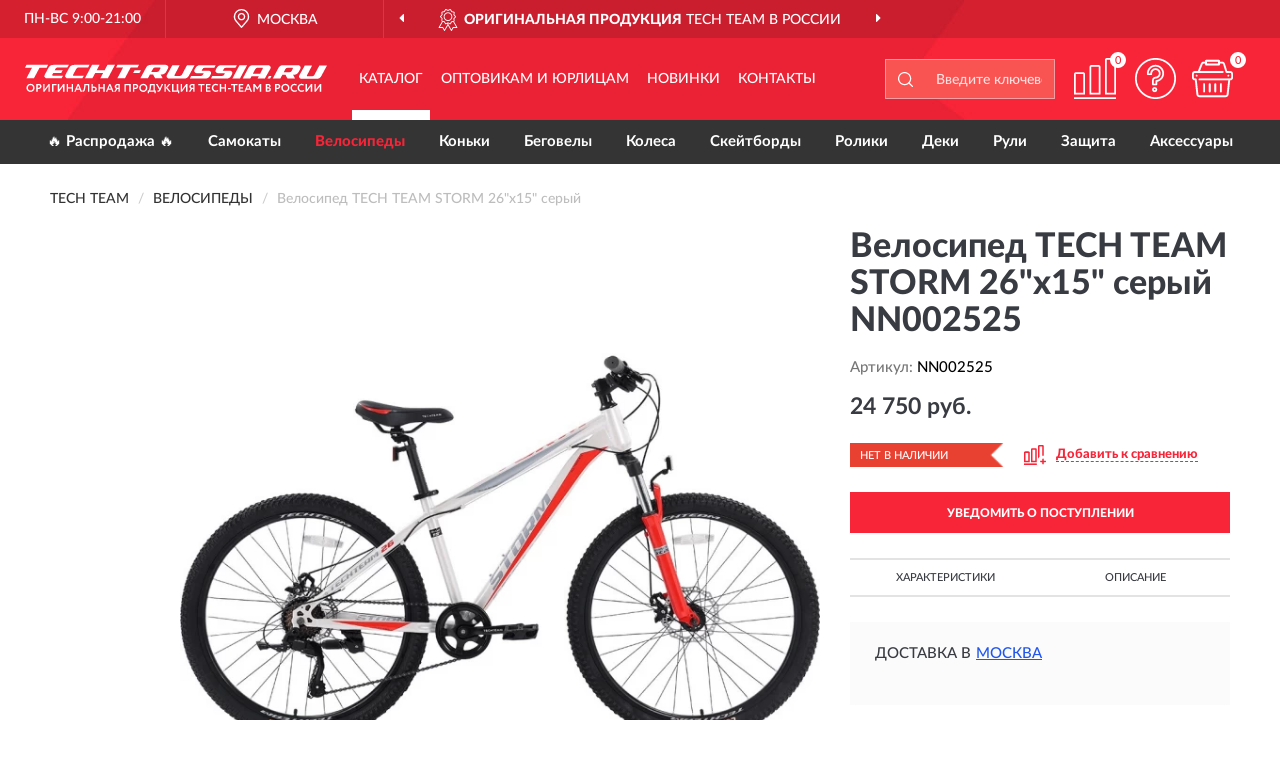

--- FILE ---
content_type: text/html; charset=utf-8
request_url: https://techt-russia.ru/velosiped-tech-team-storm-26-x15-seryj
body_size: 12501
content:
<!DOCTYPE html>
<html dir="ltr" lang="ru">
<head>
<meta charset="UTF-8" />
<meta name="viewport" content="width=device-width, initial-scale=1, shrink-to-fit=no" />
<base href="https://techt-russia.ru/" />
<link rel="preload" href="catalog/view/fonts/Lato-Medium.woff2" as="font" type="font/woff2" crossorigin="anonymous" />
<link rel="preload" href="catalog/view/fonts/Lato-Heavy.woff2" as="font" type="font/woff2" crossorigin="anonymous" />
<link rel="preload" href="catalog/view/fonts/Lato-Bold.woff2" as="font" type="font/woff2" crossorigin="anonymous" />
<link rel="preload" href="catalog/view/fonts/font-awesome/fonts/fontawesome-webfont.woff2" as="font" type="font/woff2" crossorigin="anonymous" />
<link rel="preload" href="catalog/view/javascript/jquery/jquery.min.js" as="script" type="text/javascript" />
<link rel="preload" href="catalog/view/theme/coloring/assets/bootstrap/css/bootstrap.min.css" as="style" type="text/css" />
<link rel="preload" href="catalog/view/theme/coloring/stylesheet/style.css?ver=68" as="style" type="text/css" />
<title>TECH TEAM STORM 26&quot;х15&quot; серый NN002525. Купить Велосипед на Сайте Дилера TECH TEAM в России.</title>
<meta name="description" content="Велосипед TECH TEAM STORM 26&quot;х15&quot; серый NN002525 - ✅ Купить сегодня ❤️ Оригинал c доставкой ✈️ по всей России и Гарантией | Есть 'В наличии' | Лучшая цена 2026 | Звони 8 (499) 111-11-12 | TECH TEAM STORM 26 15: Характеристики, Фото, Отзывы" /><meta name="yandex-verification" content="9d9b5cfbaae9e22a" /><meta http-equiv="X-UA-Compatible" content="IE=edge">
<link rel="apple-touch-icon" sizes="76x76" href="favicon-76x76.png" />
<link rel="apple-touch-icon" sizes="192x192" href="favicon-192x192.png" />
<link rel="icon" type="image/png" sizes="192x192" href="favicon-192x192.png" />
<meta name="msapplication-config" content="browserconfig.xml" />
<meta name="theme-color" content="#FFFFFF" />
<link href="https://techt-russia.ru/velosiped-tech-team-storm-26-x15-seryj" rel="canonical" />
<script src="catalog/view/javascript/jquery/jquery.min.js"></script>
<link href="catalog/view/theme/coloring/assets/bootstrap/css/bootstrap.min.css" rel="stylesheet" type="text/css" />
<link href="catalog/view/theme/coloring/stylesheet/style.css?ver=68" rel="stylesheet" type="text/css" />
</head>
<body class="product-product product-2312">
<header class="nobg">
		<div class="top-menu-bgr-box msk">
		<div class="container">
			<div class="row">
				<div class="working_time col-xs-6 col-sm-3 col-md-3 col-lg-2 text-center">
					<div class="rezim">ПН-ВС 9:00-21:00</div>
				</div>
				<div class="current-city-holder col-xs-6 col-sm-3 col-md-3 col-lg-2 text-center">
					<button type="button" class="btn btn-link current-city"><i></i><span>Москва</span></button>
					<div class="check-city-block">
						<p class="title">Ваш город - <span>Москва</span></p>
						<div class="check-city-button-holder">
							<button class="btn yes-button">Да</button>
							<button class="btn no-button" data-toggle="modal" data-target="#userCity">Выбрать другой город</button>
						</div>
						<p class="check-city-notification">От выбраного города зависят сроки доставки</p>
					</div>	
				</div>
				<div class="top-advantage col-xs-12 text-center msk">
					<div class="advantage" id="advantage_carousel">
						<div class="advantage-block"><span><b>Оригинальная продукция</b> TECH TEAM в России</span></div>
						<div class="advantage-block"><span><b>Доставим</b> по всей России</span></div>						<div class="advantage-block"><span><b>Полный</b> ассортимент бренда</span></div>					</div>
				</div>
							</div>
		</div>
	</div>
			<div class="header-bgr-box nobg">
		<div class="container">
									<div class="row">
				<div class="logo-block col-md-3 col-sm-12 col-xs-12">
					<div id="logo">
					  					  							<a href="https://techt-russia.ru/"><img src="/image/catalog/logo.svg" width="302" height="40" title="Techt-Russia.ru" alt="Techt-Russia.ru" class="img-responsive" /></a>
											  					</div>
				</div>
				<div class="catalog-block col-md-5 col-xs-12 text-center">
					<div class="catalog-line text-center">
						<div class="catalog-item text-center">
							<a role="button" onclick="getcatalog();" class="catalog-url">Каталог</a>
						</div>
						<div class="catalog-item text-center">
							<a href="https://techt-russia.ru/contacts-opt" class="opt-url">Оптовикам и юрлицам</a>						</div>
						<div class="catalog-item text-center">
													<a href="https://techt-russia.ru/novinki" class="novinki-url">Новинки</a>												</div>
						<div class="catalog-item text-center">
							<a href="https://techt-russia.ru/contacts" class="contacts-url">Контакты</a>						</div>
					</div>
				</div>
				<div class="cart-block col-md-2 col-sm-4 col-xs-5 text-center">
					<div class="row">
						<div class="cart-item compare-icon col-xs-4">
							<a rel="nofollow" href="https://techt-russia.ru/compare-products/" class="mcompare"><span id="mcompare-total" class="compare-qty">0</span></a>
						</div>
						<div class="cart-item help-icon col-xs-4">
							<a role="button" class="mhelp dropdown-toggle" data-toggle="dropdown"><span style="font-size:0">Справка</span></a>
							<ul class="help-icon-menu dropdown-menu">
								<li><a href="https://techt-russia.ru/dostavka"><i class="fa fa-circle"></i> Доставка</a></li>
								<li><a href="https://techt-russia.ru/oplata"><i class="fa fa-circle"></i> Оплата</a></li>
								<li><a href="https://techt-russia.ru/vozvrat"><i class="fa fa-circle"></i> Возврат</a></li>
							</ul>
						</div>
						<div class="cart-item cart-icon col-xs-4">
							<a rel="nofollow" href="/simplecheckout/" class="mcart"><span id="mcart-total" class="cart-qty">0</span></a>
						</div>
					</div>
				</div>
				<div class="search-block col-md-2 col-sm-8 col-xs-7"><div id="search" class="input-group">
	<span class="input-group-btn"><button type="button" class="btn" id="search-button"><span style="display:block;font-size:0">Поиск</span></button></span>
	<input type="text" name="search" value="" placeholder="Введите ключевое слово" class="form-control" />
</div></div>
			</div>
					</div>
	</div>
			<div class="menu-top-box">
		<div class="container">
			<div id="menu-list-top">
											<div class="menu-item">
					<a href="https://techt-russia.ru/rasprodazha/">🔥 Распродажа 🔥</a>				</div>
								<div class="menu-item">
					<a href="https://techt-russia.ru/samokaty/">Самокаты</a>				</div>
								<div class="menu-item">
					<a href="https://techt-russia.ru/velosipedy/" class="active">Велосипеды</a>				</div>
								<div class="menu-item">
					<a href="https://techt-russia.ru/konki/">Коньки</a>				</div>
								<div class="menu-item">
					<a href="https://techt-russia.ru/begovely/">Беговелы</a>				</div>
								<div class="menu-item">
					<a href="https://techt-russia.ru/kolesa/">Колеса</a>				</div>
								<div class="menu-item">
					<a href="https://techt-russia.ru/skejtbordy/">Скейтборды</a>				</div>
								<div class="menu-item">
					<a href="https://techt-russia.ru/roliki/">Ролики</a>				</div>
								<div class="menu-item">
					<a href="https://techt-russia.ru/deki/">Деки</a>				</div>
								<div class="menu-item">
					<a href="https://techt-russia.ru/ruli/">Рули</a>				</div>
								<div class="menu-item">
					<a href="https://techt-russia.ru/zaschita/">Защита</a>				</div>
								<div class="menu-item">
					<a href="https://techt-russia.ru/aksessuary/">Аксессуары</a>				</div>
										</div>
					</div>
    </div>
	</header>
<div class="hidden" id="mapdata" data-lat="55.76" data-lon="37.64"></div>
<div class="hidden" id="mapcity" data-text="Москва" data-kladr="7700000000000" data-zip="115172" data-fias="0c5b2444-70a0-4932-980c-b4dc0d3f02b5"></div>
<div class="hidden" id="userip" data-text="18.224.109.147" data-recook="0"></div>
<div class="content-top-box"></div>
<div class="container product-page">
  <div class="row">
	<div class="breadcrumb-line col-sm-12">
		<ul class="breadcrumb" itemscope="" itemtype="http://schema.org/BreadcrumbList">
											<li itemscope="" itemprop="itemListElement" itemtype="http://schema.org/ListItem"><a itemprop="item" href="https://techt-russia.ru/"><span itemprop="name">TECH TEAM</span></a><meta itemprop="position" content="1" /></li>
														<li itemscope="" itemprop="itemListElement" itemtype="http://schema.org/ListItem"><a itemprop="item" href="https://techt-russia.ru/velosipedy/"><span itemprop="name">Велосипеды</span></a><meta itemprop="position" content="2" /></li>
														<li itemscope="" itemprop="itemListElement" itemtype="http://schema.org/ListItem" class="active"><span itemprop="name">Велосипед TECH TEAM STORM 26&quot;х15&quot; серый</span><link itemprop="item" href="https://techt-russia.ru/velosiped-tech-team-storm-26-x15-seryj" /><meta itemprop="position" content="3" /></li>
							</ul>
	</div>
	                <div id="content" class="product-content col-sm-12">
		<div class="row" itemscope itemtype="http://schema.org/Product">
			<div id="product-top" class="col-sm-12">
				<div class="row">
					<div class="top-block col-lg-8 col-md-7 col-sm-6">
						<div class="row">
							<div class="img-block col-sm-12">
																<div class="thumbnails" id="product-mimages">
																													<div class="main-image col-lg-10 col-xs-12" title="Велосипед TECH TEAM STORM 26&quot;х15&quot; серый NN002525">
											<div class="main-image-block center-block">
												<img id="zoom" src="https://techt-russia.ru/image/cache/catalog/Produkts/velosiped-tech-team-storm-26quoth15quot-seryy-nn002525-680x680.webp" width="680" height="680" itemprop="image" data-large="https://techt-russia.ru/image/cache/catalog/Produkts/velosiped-tech-team-storm-26quoth15quot-seryy-nn002525-1000x1000.webp" title="Велосипед TECH TEAM STORM 26&quot;х15&quot; серый NN002525" alt="Велосипед TECH TEAM STORM 26&quot;х15&quot; серый NN002525" class="zoombig img-responsive center-block" />
																							</div>
										</div>
																																					</div>
																							</div>
																				</div>
					</div>
					<div class="dsc-block col-lg-4 col-md-5 col-sm-6">
						<div class="row">
							<div class="col-sm-12">
																<h1 itemprop="name">Велосипед TECH TEAM STORM 26&quot;х15&quot; серый NN002525</h1>
																<div class="skurev-info">
																		<div class="sku-info">Артикул: <span itemprop="sku">NN002525</span></div>
								</div>
								<meta itemprop="mpn" content="NN002525">
																<div class="price-info">
																		<div class="price" itemprop="offers" itemscope itemtype="http://schema.org/Offer">
																				<div>24 750 руб.</div>
										<input type="hidden" name="product_price" value="24 750 руб." />
																				<meta itemprop="price" content="24750">
																														<meta itemprop="priceCurrency" content="RUB">
										<meta itemprop="priceValidUntil" content="2026-01-14">
										<link itemprop="url" href="https://techt-russia.ru/velosiped-tech-team-storm-26-x15-seryj" />
										<meta itemprop="seller" content="Techt-Russia.ru">
										<meta itemprop="itemCondition" content="http://schema.org/NewCondition">
										<meta itemprop="availability" content="http://schema.org/OutOfStock">
																			</div>
																										</div>
								<div class="stock-info">
																																				<div class="stock-status stock-alert-danger">Нет в наличии</div>
									<div class="compare-info">
																			<a role="button" onclick="addcompare('2312');" class="pcompare"><i></i><span>Добавить к сравнению</span></a>
																		</div>
								</div>
																<div id="prodcart" class="addcart">
																		<div>
										<button type="button" id="button-avail" class="btn btn-block notify">УВЕДОМИТЬ О ПОСТУПЛЕНИИ</button>
									</div>
																										</div>
															</div>
						</div>
						<div class="row">
							<div class="col-sm-12">
								<div class="navi-block">
																																													<div class="navi-item navi-half navih"><a role="button" id="navih">Характеристики</a></div>
									<div class="navi-item navi-half navid"><a role="button" id="navid">Описание</a></div>
									<div class="navi-item navi-half navic hidden"><a role="button" class="disabled">Комплектация</a></div>
									<div class="navi-item navi-half naviv hidden"><a role="button" class="disabled">Видео <i class="fa fa-play-circle" aria-hidden="true"></i></a></div>
								</div>
							</div>
						</div>
						<div class="row">
							<div class="col-sm-12" id="product">
								<div class="panel panel-default panel-dost">
									<div class="panel-body dost">
										<div class="dostavka">
											<div class="delivery-title">
												<span>Доставка в</span><span><a role="button" class="btn btn-link current-city-delivery">Москва</a></span>
											</div>
																						<div class="delivery-methods">
																									<div class="delivery-method delivery-citylink">
														<div class="method-data"><span class="method-title">Курьером <span class="small">(1-2 рабочих дня)</span></span><span class="method-cost">0 руб.</span></div>													</div>
																									<div class="delivery-method delivery-pickups">
														<div class="method-data"><span class="method-title">Самовывоз из ПВЗ <span class="small">(1-2 рабочих дня)</span></span><span class="method-cost">0 руб.</span></div>													</div>
																							</div>
																						<div class="dostavka-mapblock">
												<div id="dostavka_map" class="nomap"></div>
												<div class="dostavka-mapbtn"><a class="btn btn-info" role="button">Показать карту</a></div>
											</div>
										</div>
									</div>
								</div>
							</div>
						</div>
					</div>
				</div>
			</div>
						<div id="product-bottom" class="col-sm-12">
								<div class="row">
																																			<div class="specification-block col-lg-4 col-md-5 col-sm-6 col-xs-12">
						<div class="item-specification">
							<h2>ХАРАКТЕРИСТИКИ</h2>
							<div class="haracter">
								<div class="attr-name">Цена</div>
								<div class="attr-text"> - 24 750 руб.</div>
							</div>
														  																<div class="haracter">
									<div class="attr-name">Вид тормозной системы</div>
									<div class="attr-text"> - Дисковый</div>
								</div>
															  																<div class="haracter">
									<div class="attr-name">Год коллекции</div>
									<div class="attr-text"> - 2023</div>
								</div>
															  																<div class="haracter">
									<div class="attr-name">Диаметр колес, дюймы</div>
									<div class="attr-text"> - 26</div>
								</div>
															  																<div class="haracter">
									<div class="attr-name">Размер рамы, дюйм</div>
									<div class="attr-text"> - 15</div>
								</div>
															  																<div class="haracter">
									<div class="attr-name">Тип рамы</div>
									<div class="attr-text"> - Хардтейл</div>
								</div>
															  																<div class="haracter">
									<div class="attr-name">Тип товара</div>
									<div class="attr-text"> - Велосипед горный</div>
								</div>
															  																<div class="haracter">
									<div class="attr-name">Форма поставки</div>
									<div class="attr-text"> - В разобранном виде</div>
								</div>
															  																<div class="haracter">
									<div class="attr-name">Целевая аудитория</div>
									<div class="attr-text"> - Взрослая</div>
								</div>
															  																<div class="haracter">
									<div class="attr-name">Размер рамы</div>
									<div class="attr-text"> - 15</div>
								</div>
															  																<div class="haracter">
									<div class="attr-name">Комплектация</div>
									<div class="attr-text"> - Подножка</div>
								</div>
															  																<div class="haracter">
									<div class="attr-name">Размер колес</div>
									<div class="attr-text"> - 26</div>
								</div>
															  																<div class="haracter" itemprop="additionalProperty" itemtype="https://schema.org/PropertyValue" itemscope>
									<div class="attr-name" itemprop="name">Количество скоростей</div>
									<div class="attr-text"> - <span itemprop="value">21</span></div>
								</div>
															  																<div class="haracter" itemprop="additionalProperty" itemtype="https://schema.org/PropertyValue" itemscope>
									<div class="attr-name" itemprop="name">Стиль</div>
									<div class="attr-text"> - <span itemprop="value">Фитнес (кросс кантри)</span></div>
								</div>
															  																<div class="haracter">
									<div class="attr-name">Предназначение</div>
									<div class="attr-text"> - Город, парк, лес</div>
								</div>
															  														  																<div class="haracter" itemprop="additionalProperty" itemtype="https://schema.org/PropertyValue" itemscope>
									<div class="attr-name" itemprop="name">Материал рамы</div>
									<div class="attr-text"> - <span itemprop="value">Сталь</span></div>
								</div>
															  																<div class="haracter">
									<div class="attr-name">Вилка</div>
									<div class="attr-text"> - Амортизационная, с алюминиевой короной и штанами 38,1 мм</div>
								</div>
															  																<div class="haracter">
									<div class="attr-name">Рулевая</div>
									<div class="attr-text"> - KENLI полу-интегрированная</div>
								</div>
															  														  																<div class="haracter">
									<div class="attr-name">Руль</div>
									<div class="attr-text"> - Алюминиевый 31,8 мм, 680 мм</div>
								</div>
															  																<div class="haracter">
									<div class="attr-name">Вынос</div>
									<div class="attr-text"> - Алюминиевый, 4х болтовой, 60 мм</div>
								</div>
															  																<div class="haracter">
									<div class="attr-name">Подседельный штырь</div>
									<div class="attr-text"> - Алюминиевый, 28,6х300 мм</div>
								</div>
															  																<div class="haracter">
									<div class="attr-name">Седло</div>
									<div class="attr-text"> - Эргономическое</div>
								</div>
															  																<div class="haracter">
									<div class="attr-name">Педали</div>
									<div class="attr-text"> - Пластиковые, 9/16</div>
								</div>
															  														  																<div class="haracter">
									<div class="attr-name">Втулка передняя</div>
									<div class="attr-text"> - Стальная на пром. подшипниках</div>
								</div>
															  																<div class="haracter">
									<div class="attr-name">Втулка задняя</div>
									<div class="attr-text"> - Стальная на пром. подшипниках</div>
								</div>
															  																<div class="haracter">
									<div class="attr-name">Обода</div>
									<div class="attr-text"> - Алюминиевые двойные</div>
								</div>
															  																<div class="haracter">
									<div class="attr-name">Покрышки</div>
									<div class="attr-text"> - WANDA 26x2,25</div>
								</div>
															  														  																<div class="haracter">
									<div class="attr-name">Задний тормоз</div>
									<div class="attr-text"> - Дисковый,механический 160 мм</div>
								</div>
															  																<div class="haracter">
									<div class="attr-name">Передний тормоз</div>
									<div class="attr-text"> - Дисковый,механический 160 мм</div>
								</div>
															  																<div class="haracter">
									<div class="attr-name">Система</div>
									<div class="attr-text"> - 42/34/24T шатуны стальные 152 мм</div>
								</div>
															  																<div class="haracter">
									<div class="attr-name">Каретка</div>
									<div class="attr-text"> - Картриджная на пром. подшипниках, под квадрат</div>
								</div>
															  																<div class="haracter">
									<div class="attr-name">Задний переключатель</div>
									<div class="attr-text"> - microShift RD-M26L</div>
								</div>
															  																<div class="haracter">
									<div class="attr-name">Передний переключатель</div>
									<div class="attr-text"> - microShift FD-20</div>
								</div>
															  																<div class="haracter">
									<div class="attr-name">Шифтеры</div>
									<div class="attr-text"> - microShift TS-38</div>
								</div>
															  																<div class="haracter">
									<div class="attr-name">Трещотка</div>
									<div class="attr-text"> - Shimano TZ-500 7 ск 14-28T</div>
								</div>
															  																						<div class="haracter">
									<div class="attr-name">Модель</div>
									<div class="attr-text"> - <span><a href="https://techt-russia.ru/velosipedy/storm/">Storm</a></span></div>
								</div>
															<div class="haracter">
									<div class="attr-name">Вид</div>
									<div class="attr-text"> - <span><a href="https://techt-russia.ru/velosipedy/dvuhkolesnye/">Двухколесные</a></span></div>
								</div>
															<div class="haracter">
									<div class="attr-name">Назначение</div>
									<div class="attr-text"> - <span><a href="https://techt-russia.ru/velosipedy/gornye/">Горные</a></span><span><a href="https://techt-russia.ru/velosipedy/progulochnye/">Прогулочные</a></span></div>
								</div>
													</div>
					</div>
																				<div class="description-block col-lg-8 col-md-7 col-sm-6 col-xs-12">
						<div class="item-description">
							<h2>ОПИСАНИЕ</h2>
							<div itemprop="description"><div style="text-align: justify; "><div>Отличный новый подростковый хардтейл TT Storm 26 пополнил нашу коллекцию. Уступает взрослым моделям он лишь габаритами рамы, но не диаметром колёс и качеством навесного оборудование – здесь оно на столь же высоком уровне. Рама велосипеда пятнадцатидюймовая, изготовленная из стали. Такой размер подойдёт подросткам ростом примерно 155-165 см. Доступны три ярких расцветки – чёрно-синяя, зелёно-оранжевая и красно-белая.</div><div><br></div><div>Амортизационная вилка тут также стальная, этот материал надёжен и прекрасно гасит вибрации, они не потревожат райдера даже вне ровных дорог.</div><div><br></div><div>Диаметр колёс составляет 26 дюймов, стальные втулки собраны на промышленных подшипниках, не нуждающихся в обслуживании весь свой немалый срок эксплуатации. Обода стоят алюминиевые двойные, прочные, но в то же время лёгкие.</div><div><br></div><div>Каретка, как и втулки, имеет в своей конструкции промподшипники и отличается такой же надёжностью и долговечностью. Спереди стоит система на три звезды, сзади – трещотка Shimano на семь звёзд. Вместе они предоставляют в распоряжение райдера 21 скорость.</div><div><br></div><div>Передний и задний переключатели тут компании microSHIFT, и её же производства шифтеры, управляющие переключателями. Компоненты одной компании максимально оптимизированы на взаимодействие друг с другом, поэтому процесс переключения передач практически безупречен. Широкий же выбор скоростей позволяет двигаться с комфортом и по ровным дорогам, и даже со значительным уклоном и вниз, и вверх.</div><div><br></div><div>Если же вы набрали огромную скорость, и её нужно немедленно сбросить, на помощь придут дисковые механические тормоза с роторами 160 мм, установленные на обоих колёсах. Они прекрасно работают и в стандартных городских условиях, и в экстремальных условиях бездорожья. На этом велосипеде смело можно отправиться и в парк, и в лес.</div><div><br></div><div>При остановке на пикник или для созерцания чудесных видов природы припарковать транспортное средство вам поможет удобная подножка, идущая в комплекте поставки – подойдёт любая более-менее ровная поверхность.</div><div><br></div><div>Этот чудесный велосипед поможет юным спортсменам почувствовать все плюсы взрослых моделей, он максимально близок к ним по размерам и качеству исполнения.</div></div></div>
						</div>
					</div>
										<div itemprop="brand" itemtype="https://schema.org/Brand" itemscope><meta itemprop="name" content="TECH TEAM"></div>
					<meta itemprop="category" content="Велосипеды">				</div>
																<div class="row">
					<div id="product-review" class="col-sm-12">
												<h3>Последние отзывы или вопросы</h3>
												<div class="product-rating">
							<div class="row">
								<div class="col-xs-12 product-star">
																	Нет отзывов о данном товаре.																</div>
																<div class="col-xs-12"><a class="btn btn-primary" data-toggle="collapse" data-parent="#accordion" href="#collapseOne">Написать отзыв или вопрос</a></div>
															</div>
													</div>
												<div id="collapseOne" class="panel-collapse collapse">
							<div class="review-helper">
								<div class="row">
									<div class="col-md-8 col-sm-7 col-xs-12">
										<form id="form-review" class="form-horizontal">
											<div class="form-group">
												<label class="col-lg-2 col-md-3 col-sm-2 col-xs-3 control-label rating-label">Оценка:</label>
												<div class="col-lg-10 col-md-9 col-sm-10 col-xs-8 rating-star">
													<div class="prod-rat">
														<input id="rat1" type="radio" name="rating" value="1" /><label class="rat-star" for="rat1"><i class="fa fa-star"></i></label>
														<input id="rat2" type="radio" name="rating" value="2" /><label class="rat-star" for="rat2"><i class="fa fa-star"></i></label>
														<input id="rat3" type="radio" name="rating" value="3" /><label class="rat-star" for="rat3"><i class="fa fa-star"></i></label>
														<input id="rat4" type="radio" name="rating" value="4" /><label class="rat-star" for="rat4"><i class="fa fa-star"></i></label>
														<input id="rat5" type="radio" name="rating" value="5" /><label class="rat-star" for="rat5"><i class="fa fa-star"></i></label>
													</div>
												</div>
											</div>
											<div class="form-group">
												<label class="col-lg-2 col-md-3 col-sm-12 control-label" for="input-name">Ваше имя:</label>
												<div class="col-lg-10 col-md-9 col-sm-12"><input type="text" name="name" value="" id="input-name" class="form-control" /></div>
											</div>
											<div class="form-group">
												<label class="col-lg-2 col-md-3 col-sm-12 control-label" for="input-review">Комментарий:</label>
												<div class="col-lg-10 col-md-9 col-sm-12"><textarea name="text" rows="5" id="input-review" class="form-control"></textarea></div>
											</div>
											<div class="form-group">
												<label class="col-lg-2 col-md-3 col-sm-12 control-label" for="input-review">Прикрепить фото</label>
												<div class="col-lg-10 col-md-9 col-sm-12">
													<input type="file" style="display:none;" multiple="multiple" id="input_upload" />
													<a role="button" id="button_fclear" class="btn btn-sm" style="display: none;"><i class="fa fa-trash"></i> <span>Удалить</span></a>
													<a role="button" id="button_select" class="btn btn-sm"><i class="fa fa-upload"></i> <span class="entry-files">Загрузить</span></a>
													<div id="review_info_files"></div>
													<div id="review_status_upload"></div>
												</div>
											</div>
											<div class="form-group">
												<label class="col-lg-2 col-md-3 col-sm-12 control-label" for="input-order">Номер заказа:</label>
												<div class="col-md-4 col-sm-6"><input type="text" name="order" value="" id="input-order" class="form-control" /></div>
											</div>
											<div class="row">
												<div class="col-md-6 col-sm-12 notify-checkbox">
													<div class="form-group">
														<div class="checkbox"><label>Уведомить об ответах по e-mail: <input type="checkbox" name="notify" value="1" /></label></div>
													</div>
												</div>
												<div class="col-md-6 col-sm-12 notify-email">
													<div class="form-group">
														<label class="col-md-5 col-sm-3 control-label" for="input-email">Ваш e-mail:</label>
														<div class="col-md-7 col-sm-6"><input type="text" name="email" value="" id="input-email" class="form-control" /></div>
													</div>
												</div>
											</div>
																						<div class="form-group" style="margin-bottom: 0;">
												<div class="col-md-4 col-sm-6 col-lg-offset-2 col-md-offset-3"><a role="button" onclick="addreview('form-review');" class="btn btn-primary btn-block">Отправить отзыв</a></div>
											</div>
										</form>
									</div>
									<div class="col-md-4 col-sm-5 pic-review hidden-xs">
										<div class="pic-image"><img width="165" height="151" src="/image/pic.png" loading="lazy" alt="Write review" /></div>
										<div class="pic-text">Подробно опишите свой опыт взаимодействия с магазином.<br>Расскажите, как вас обслуживали при выборе, заказе, доставке, возврате товара, о самом товаре и опыте его использования.</div>
									</div>
								</div>
							</div>
						</div>
												<div id="review"></div>
					</div>
				</div>
							</div>
		</div>
	</div>
    </div>
	</div>
<div id="lowprice" class="modal" tabindex="-1" role="dialog"><div class="modal-dialog modal-sm" role="document"><div class="modal-content"></div></div></div>
<div id="downprice" class="modal" tabindex="-1" role="dialog"><div class="modal-dialog modal-sm" role="document"><div class="modal-content"></div></div></div>
<div id="oneclick" class="modal" tabindex="-1" role="dialog"><div class="modal-dialog modal-sm" role="document"><div class="modal-content"></div></div></div>
<div id="avail" class="modal" tabindex="-1" role="dialog"><div class="modal-dialog modal-sm" role="document"><div class="modal-content"></div></div></div>
<div id="schet" class="modal" tabindex="-1" role="dialog"><div class="modal-dialog" role="document"><div class="modal-content"></div></div></div>
<script>
var ccveta = '290';
var hcveta = 0;
var cpmin = 1;
var cpbox = 1;
var cpshag = 1;
var cpredel = 0;
var amgslider = null;
function getimgcarusel() {
if (window.innerWidth > 1199) {if (amgslider) {amgslider.slick("unslick");}
amgslider = $('#product-mimages .image-additional').slick({vertical: true, verticalSwiping: true, infinite: false, rows: 1, slidesPerRow: 1, slidesToShow: 5, slidesToScroll: 3,prevArrow: '<button type="button" aria-label="Prev" class="btn btn-block slick-prev"><i class="fa fa-angle-up fa-2x"></i></button>',
nextArrow: '<button type="button" aria-label="Next" class="btn btn-block slick-next"><i class="fa fa-angle-down fa-2x"></i></button>'});} else {if (amgslider) {amgslider.slick("unslick");}$('#product-mimages .image-additional img[data-lazy]').each(function () {var lim = $(this); lim.on('load', function () {lim.removeAttr('data-lazy')});lim.attr('src', lim.attr('data-lazy'));});}}
$(document).ready(function() {getimgcarusel();
$(document).delegate('.image-additional li img', 'click', function() {var that = $(this).parent();$(".image-additional li").removeClass('active');$('.zoombig').attr("src", $(that).data("href")).attr("data-large", $(that).data("tmb-large"));$(that).addClass('active');});
window.addEventListener("resize", getimgcarusel, false);});
function addcompare(pid) {$.ajax({url: 'index.php?route=product/compare/add', type: 'post', data: 'product_id=' + pid, dataType: 'json', success: function(json) {if (json['success']) {$('#product-top .pcompare').addClass('iscompare').removeAttr('onclick').attr('href', 'index.php?route=product/compare');$('#product-top .pcompare span').text('Открыть сравнение');$('#mcompare-total').html(json['total']);}}});}
$('#button_fclear').on('click', function() {var fdata = $('#send-form :input');
$.ajax({url: 'index.php?route=product/product/delfiles', type: 'post', data: fdata, dataType: 'json', beforeSend: function() {$('#button_fclear').hide();},success: function(json) {if (json['success']) {$('#input_upload, #review_info_files, #review_status_upload').empty().hide(); $('#button_select .entry-files').css('display', 'inline');$('#button_select').css('display', 'inline-block');}}});});
$('#button_select').on('click', function() {$('#input_upload').click();});
$('#input_upload').on('change', function(event) {var files = this.files;event.stopPropagation();event.preventDefault();var data = new FormData();
$.each(files, function(key, value){data.append(key, value);});var tfiles = $('#review_info_files input[name^=\'attachments\']').length;
$.ajax({url: 'index.php?route=product/product/uploadattach&tfiles='+ tfiles, type: 'post', data: data, cache: false, dataType: 'json', responseType: 'json', processData: false, contentType: false,
beforeSend: function() {$('#button_select').hide();$('#review_status_upload').empty();$('#button_select').after('<img src="/catalog/view/theme/coloring/image/loading.gif" alt="loading" class="loading" style="padding-right: 5px;" />');},
success: function(json){$('#input_upload').empty();$('.loading').remove();
if (json['files_path']) {$.each(json['files_path'], function(index, value){if (value.error) {$('#review_info_files').append('<span class="text-warning">'+ value.filename +' ('+ value.error +')</span>');} else {$('#review_info_files').append('<span class="text-success">'+ value.filename +'</span><input type="hidden" name="attachments[]" value="'+ value.code +'" />');}});$('#review_info_files').fadeIn('slow');}
if (json['error']) {$('#review_status_upload').append('<div class="text-warning">' + json['error'] + '</div>');$('#review_status_upload').fadeIn('slow');}
$('#button_fclear').css('display', 'inline-block');},error: function(xhr, ajaxOptions, thrownError) {$('#input_upload').empty();$('.loading').remove();$('#button_select').css('display', 'inline-block');console.log(thrownError + "\r\n" + xhr.statusText + "\r\n" + xhr.responseText);}
});});
$('#navic').on('click', function() {document.removeEventListener("scroll", createpmap, {passive: true, once: true});var navic_top = ($('#product-bottom .item-complectation').offset().top);$('html, body').animate({ scrollTop: navic_top }, 800);});
$('#navih').on('click', function() {document.removeEventListener("scroll", createpmap, {passive: true, once: true});var navih_top = ($('#product-bottom .item-specification').offset().top);$('html, body').animate({ scrollTop: navih_top }, 800);});
$('#navid').on('click', function() {document.removeEventListener("scroll", createpmap, {passive: true, once: true});var navid_top = ($('#product-bottom .item-description').offset().top);$('html, body').animate({ scrollTop: navid_top }, 800);});
$('#naviv').on('click', function() {document.removeEventListener("scroll", createpmap, {passive: true, once: true});var naviv_top = ($('#product-middle .video-block').offset().top);$('html, body').animate({ scrollTop: naviv_top }, 800);});
$('#button-cart').on('click', function() {
$.ajax({url: 'index.php?route=checkout/cart/add', type: 'post',
data: $('#prodcart input[type=\'text\'], #prodcart input[type=\'hidden\'], #prodcart input[type=\'radio\']:checked, #prodcart input[type=\'checkbox\']:checked, #prodcart select, #prodcart textarea'),
dataType: 'json', beforeSend: function() {}, complete: function() {setgol('ADDTOCART');},
success: function(json) {
if (json['success']) {$('#mcart-total').html(json['cart_qty']);
$('#modal-cart .modal-content').load('index.php?route=checkout/cart/minicart', function() {$('#modal-cart').modal('show');});
window.dataLayer = window.dataLayer || [];
dataLayer.push({"ecommerce": {"add": {
"products": [{"id": "2312","name": "Велосипед TECH TEAM STORM 26&quot;х15&quot; серый NN002525",
"price": 24750.00, 
"brand": "TECH TEAM","category": "Велосипеды","quantity": json['add_qty']}]}}});
}}});});
function addreview(rf) {
$.ajax({url: 'index.php?route=product/product/write&product_id=2312', type: 'post', dataType: 'json', data: $('#'+ rf).serialize(), beforeSend: function() {$('.alert-success, .alert-danger').remove();},
success: function(json) {if (json['error']) {$('#'+ rf).after('<div class="alert alert-danger" style="display:none;"><i class="fa fa-exclamation-circle"></i> ' + json['error'] + '</div>');$('#product-review .alert').slideDown();}
if (json['success']) {$('#'+ rf).after('<div class="alert alert-success" style="display:none;"><i class="fa fa-check-circle"></i> ' + json['success'] + '</div>');$('#'+ rf).slideUp(400, function() {$(this).remove();$('#product-review .alert').slideDown();});}}});}
function addanswer(rid) {
html = '<form id="form-review-'+ rid +'" class="form-horizontal" style="display:none;">';
html += ' <input type="hidden" name="parent_id" value="'+ rid +'" />';
html += ' <div class="form-group"><label class="col-sm-2 control-label">Ваше имя:</label><div class="col-sm-10"><input type="text" name="name" value="" class="form-control" /></div></div>';
html += ' <div class="form-group"><label class="col-sm-2 control-label">Комментарий:</label><div class="col-sm-10"><textarea name="text" rows="4" class="form-control"></textarea></div></div>';
html += ' <div class="form-group"><div class="col-sm-10 col-sm-offset-2"><a role="button" onclick="addreview(\'form-review-'+ rid +'\');" class="btn btn-primary">Отправить отзыв</a></div></div>';
html += '</form>';$('#answer_'+ rid).append(html);$('#answer_'+ rid +' .btn-link').remove();$('#answer_'+ rid +' form').slideDown();}
$(document).ready(function() {
$('#product-top .review-info .count-rev').on('click', goblock_rev);
$('#product-top .last-review .more-button').on('click', goblock_rev);
$('#form-review input[name=\'notify\']').click(function() {if ($(this).prop('checked')) {$('#form-review .notify-email').show('slow');} else {$('#form-review .notify-email').hide('slow');}});
$('#collapseOne').on('hide.bs.collapse', function() {$('#product-review .product-rating a.btn').removeClass('grey');});
$('#collapseOne').on('show.bs.collapse', function() {$('#product-review .product-rating a.btn').addClass('grey');});
$('#input_quantity').on('focusout', function() {let $input = $(this);let nval = parseInt($input.val());
if (isNaN(nval)) {nval = cpmin;}
if (cpredel > 0) {if (nval > cpredel) {let qcof = Math.floor(nval / cpbox);nval = cpredel + (cpbox * qcof);}} else {if (cpbox > 1) {let qcof = Math.floor(nval / cpbox);nval = (cpbox * qcof);}}
if (nval < cpmin) {nval = cpmin;}
$input.val(nval).change();});
$('#pminus').click(function() {let $input = $('#input_quantity');let nval = parseInt($input.val());let mishag = cpshag;
if (isNaN(nval)) {nval = cpmin;}
if (cpredel > 0) {if ((nval - mishag) > cpredel) {mishag = cpbox;}}
nval = (nval - mishag);
if (nval < cpmin) {nval = cpmin;}
$input.val(nval).change();return false;});
$('#pplus').click(function() {let $input = $('#input_quantity');let nval = parseInt($input.val());let plshag = cpshag;
if (isNaN(nval)) {nval = cpmin;}
if (cpredel > 0) {if ((nval + plshag) > cpredel) {plshag = cpbox;}}
nval = (nval + plshag);$input.val(nval).change();return false;});
if (window.innerWidth > 767) {$("#zoom").imagezoomsl({innerzoom: true, zoomrange: [2, 2]});}
$('#product .dostavka-mapbtn a.btn').bind('click', showdmap);
window.addEventListener("resize", pdmyresize, false);
window.addEventListener("pageshow", imgpad, {once: true});
window.addEventListener("pageshow", function() {
var dloc = String(document.location);if (dloc.indexOf('#prev') != -1) {goblock_rev();}
setTimeout(function() {window.dataLayer = window.dataLayer || [];
dataLayer.push({"ecommerce": {"detail": {"products": [{"id": "2312", "name": "Велосипед TECH TEAM STORM 26&quot;х15&quot; серый NN002525",
"price": 24750.00,
"brand": "TECH TEAM", "category": "Велосипеды"}]}}});}, 4000);}, {once: true});
$('#button-lowprice').on('click', function() {$('#lowprice .modal-content').empty().load('index.php?route=module/lowprice/open', function() {$('#lowprice .product_id').val('2312');});$('#lowprice').modal('show');});
$('#button-downprice').on('click', function() {$('#downprice .modal-content').empty().load('index.php?route=module/avail/opend', function() {$('#downprice .product_id').val('2312');});$('#downprice').modal('show');});
$('#button-oneclick').on('click', function() {$('#oneclick .modal-content').empty().load('index.php?route=module/oneclick/open&product_id=2312');$('#oneclick').modal('show');});
$('#button-avail').on('click', function() {$('#avail .modal-content').empty().load('index.php?route=module/avail/open', function() {$('#avail .product_id').val('2312');});$('#avail').modal('show');});
$('#button-schet').on('click', function() {$('#schet .modal-content').empty().load('index.php?route=module/schet/open&product_id=2312');$('#schet').modal('show');});
});
</script>
<footer>
<!--noindex-->
	<div class="subscribe-footer nobg">
		<div class="container sub-container">
			<div class="fsubscribe-form">
				<div class="label-title">ПОДПИСКА<wbr> Techt-Russia.ru</div>
				<div class="label-text">Подпишись, чтобы получать информацию о эксклюзивных предложениях,<br class="visible-sm visible-xs"> поступлениях, событиях и многом другом</div>
				<div class="form-block">
					<form class="form-inline">
					  <div class="form-group">
						<input type="email" id="subemail" name="email" value="" placeholder="Электронная почта" class="form-control" />
						<label style="font-size:0" for="subemail">Электронная почта</label>
					  </div>
					  <a class="btn btn-primary btn-lg btn-subaction" role="button">ПОДПИСАТЬСЯ</a>
					</form>
				</div>
				<div class="form-text">Подписываясь, Вы соглашаетесь с <a href="https://techt-russia.ru/politika-konfidentsialnosti">Политикой Конфиденциальности</a> <br class="visible-sm visible-xs">и <a href="https://techt-russia.ru/terms-customer">Условиями пользования</a> Techt-Russia.ru</div>
			</div>
		</div>
	</div>
<!--/noindex-->
	<div class="footer-container">
		<div class="container">
			<div class="row">
				<div class="footer-blocks col-md-12 col-xs-12">
					<div class="row">
						<div class="footer-blockl col-md-3 col-sm-6 col-xs-6">
							<div class="footer-logo"><img src="/image/catalog/logob.svg" class="img-responsive" width="302" height="40" alt="logo" /></div>														<div class="footer-rejim">ПН-ВС 9:00-21:00</div>
						</div>
						<div class="footer-block col-md-3 col-sm-6 col-xs-6">
							<div class="h5"><span>Информация</span></div>
							<ul class="list-unstyled">
								<li><i class="fa fa-circle"></i><a href="https://techt-russia.ru/dostavka">Доставка</a></li>
								<li><i class="fa fa-circle"></i><a href="https://techt-russia.ru/oplata">Оплата</a></li>
								<li><i class="fa fa-circle"></i><a href="https://techt-russia.ru/vozvrat">Возврат товара</a></li>
							</ul>
						</div>
						<div class="clearfix visible-sm visible-xs"></div>
						<div class="footer-block col-md-3 col-sm-6 col-xs-6">
							<div class="h5"><span>Служба поддержки</span></div>
							<ul class="list-unstyled">
								<li><i class="fa fa-circle"></i><a href="https://techt-russia.ru/contacts">Контакты</a></li>
								<li><i class="fa fa-circle"></i><a href="https://techt-russia.ru/sitemap">Карта сайта</a></li><!--noindex-->
								<li><i class="fa fa-circle"></i><a href="https://techt-russia.ru/oferta">Публичная оферта</a></li>
								<li><i class="fa fa-circle"></i><a href="https://techt-russia.ru/terms-customer">Пользовательское соглашение</a></li><!--/noindex-->
							</ul>
						</div>
						<div class="footer-block col-md-3 col-sm-6 col-xs-6">
							<div class="h5"><span>Дополнительно</span></div>
							<ul class="list-unstyled">
								<li><i class="fa fa-circle"></i><a href="https://techt-russia.ru/blog/">Блог</a></li>																<li><i class="fa fa-circle"></i><a href="https://techt-russia.ru/skidki">Скидки</a></li><!--noindex-->
								<li><i class="fa fa-circle"></i><a href="https://techt-russia.ru/politika-konfidentsialnosti">Политика конфиденциальности</a></li><!--/noindex-->
							</ul>
						</div>
					</div>
				</div>
			</div>
		</div>
		<div class="offerts-line">
			<div class="offerts">Вся информация на сайте носит исключительно информационный характер и ни при каких условиях не является публичной офертой, определяемой положениями Статьи 437(2) Гражданского кодекса РФ.</div>
		</div>
	</div>
	<div class="hidden" itemscope itemtype="http://schema.org/Organization">
		<meta itemprop="name" content="Techt-Russia.ru">
		<meta itemprop="legalName" content='Интернет-магазин "Techt-Russia.ru"'>
		<meta itemprop="address" content="г. Москва, м. Таганская, ул. Большие Каменщики, д. 6, стр. 1">
		<meta itemprop="description" content="Официальный магазин TECH TEAM в России">		<meta itemprop="email" content="order@techt-russia.ru">
				<link itemprop="url" href="https://techt-russia.ru/" />
	</div>
	
	<span id="yandex_tid" class="hidden" data-text="75824314"></span>
	<span id="yandex_tidc" class="hidden" data-text=""></span>
	<span id="yandex_tido" class="hidden" data-text="92325281"></span>
	<span id="ga_tid" class="hidden" data-text=""></span>
	<span id="roi_on" class="hidden" data-text="0"></span>
	<span id="usewebp" class="hidden" data-text="1"></span>
	<span id="subon" class="hidden" data-text="0"></span>
	<span id="acupon" class="hidden" data-text="0"></span>
</footer>
				<span id="scroll-top-button"><i class="fa fa-arrow-circle-up"></i></span>
								<div id="mango_callme" class="mango-callback hidden no-fixedsocial" data-settings='{"type": "", "id": "MTAwMTg3Njk=","autoDial": "0", "lang": "ru-ru", "host":"widgets.mango-office.ru/", "errorMessage": "В данный момент наблюдаются технические проблемы и совершение звонка невозможно"}'></div>
								<script>
function mncript() {
var mngtimer = setTimeout(function() {
let scrm = document.createElement('script');scrm.async = true;scrm.src = 'catalog/view/javascript/mango.js';document.body.append(scrm);
$('#scroll-top-button').addClass('has-mango');
$('#mango_callme').removeClass('hidden');
var ibnpt = 0;var bnpinterval_id = setInterval(function(){
if (ibnpt < 10) {if ($('#mango_callme button.button-widget-open').length) {bnprmresize();clearInterval(bnpinterval_id);}} else {clearInterval(bnpinterval_id);}
ibnpt += 1;}, 1000);}, 5100);}
$(document).ready(function() {window.addEventListener("pageshow", mncript, {once: true});});
</script>
<div class="modal" id="userCity">
<div class="modal-dialog modal-sm"><div class="modal-content"><div class="modal-header"><button type="button" class="close" data-dismiss="modal" aria-hidden="true">&times;</button><div class="modal-title">Укажите Ваш город</div></div>
<div class="modal-body"><input id="cityNameField" type="text" placeholder="Введите город" /></div></div></div></div>
<script src="catalog/view/theme/coloring/assets/bootstrap/js/bootstrap.min.js"></script>
<script src="catalog/view/theme/coloring/assets/common.js?ver=68"></script>
<script src="catalog/view/theme/coloring/assets/slick/slick.min.js?ver=68"></script>
<script src="catalog/view/javascript/zoomsl-3.0.js?ver=68"></script>
<script src="catalog/view/theme/coloring/assets/owl-carousel/owl.carousel.min.js?ver=68"></script>
<div id="callme_modal" class="modal" tabindex="-1" role="dialog"><div class="modal-dialog modal-sm" role="document"><div class="modal-content"></div></div></div>
<div id="modal-cart" class="modal" tabindex="-1" role="dialog"><div class="modal-dialog" role="document"><div class="modal-content checkout-buy"></div></div></div>
<link href="catalog/view/fonts/font-awesome/css/font-awesome.min.css" rel="stylesheet" type="text/css" />
<link rel="preload" href="catalog/view/javascript/suggestions/suggestions.css" as="style" onload="this.onload=null;this.rel='stylesheet'">
<noscript><link rel="stylesheet" href="catalog/view/javascript/suggestions/suggestions.css"></noscript>
<script async src="catalog/view/javascript/suggestions/jquery.suggestions.min.js"></script>
</body>
</html>

--- FILE ---
content_type: image/svg+xml
request_url: https://techt-russia.ru/image/icon/compare_sh.svg
body_size: 516
content:
<svg id="Слой_1" data-name="Слой 1" xmlns="http://www.w3.org/2000/svg" viewBox="0 0 95.63862 93.57143">
  <defs>
    <style>
      .cls-1 {
        fill: #ffffff;
      }
    </style>
  </defs>
  <title>compare_sh</title>
  <g>
    <rect class="cls-1" y="89.57143" width="95.63862" height="4"/>
    <path class="cls-1" d="M3.998,79.57143H21.24668v-42.8a.59925.59925,0,0,0-.11423-.31429H21.1039a.33107.33107,0,0,0-.28558-.11429H4.42639a.331.331,0,0,0-.28557.11429h0a.45892.45892,0,0,0-.14279.31429Zm19.24767,4H0v-46.8a4.4509,4.4509,0,0,1,1.31364-3.14286h0a4.40481,4.40481,0,0,1,3.11275-1.28572H20.81832a4.40479,4.40479,0,0,1,3.11275,1.28572v.02857a4.26973,4.26973,0,0,1,1.31364,3.11429v46.8Z"/>
    <path class="cls-1" d="M39.18071,79.57143H56.42936v-59.2a.33134.33134,0,0,0-.11423-.28571.45846.45846,0,0,0-.31413-.14286H39.63763a.45846.45846,0,0,0-.31413.14286.35165.35165,0,0,0-.14279.28571Zm19.24766,4H35.18268v-63.2a4.487,4.487,0,0,1,4.455-4.42857H56.001a4.43731,4.43731,0,0,1,4.42639,4.42857v63.2Z"/>
    <path class="cls-1" d="M74.39194,79.57143H91.64059V4.42857a.35171.35171,0,0,0-.14279-.28572h0A.45847.45847,0,0,0,91.18367,4H74.8203a.45849.45849,0,0,0-.31413.14285h0a.33139.33139,0,0,0-.11423.28572Zm19.24766,4H70.39391V4.42857A4.40913,4.40913,0,0,1,71.679,1.31429h.02855A4.37947,4.37947,0,0,1,74.8203,0H91.18367A4.44651,4.44651,0,0,1,94.325,1.31429h0a4.43483,4.43483,0,0,1,1.31364,3.11428V83.57143Z"/>
  </g>
</svg>
